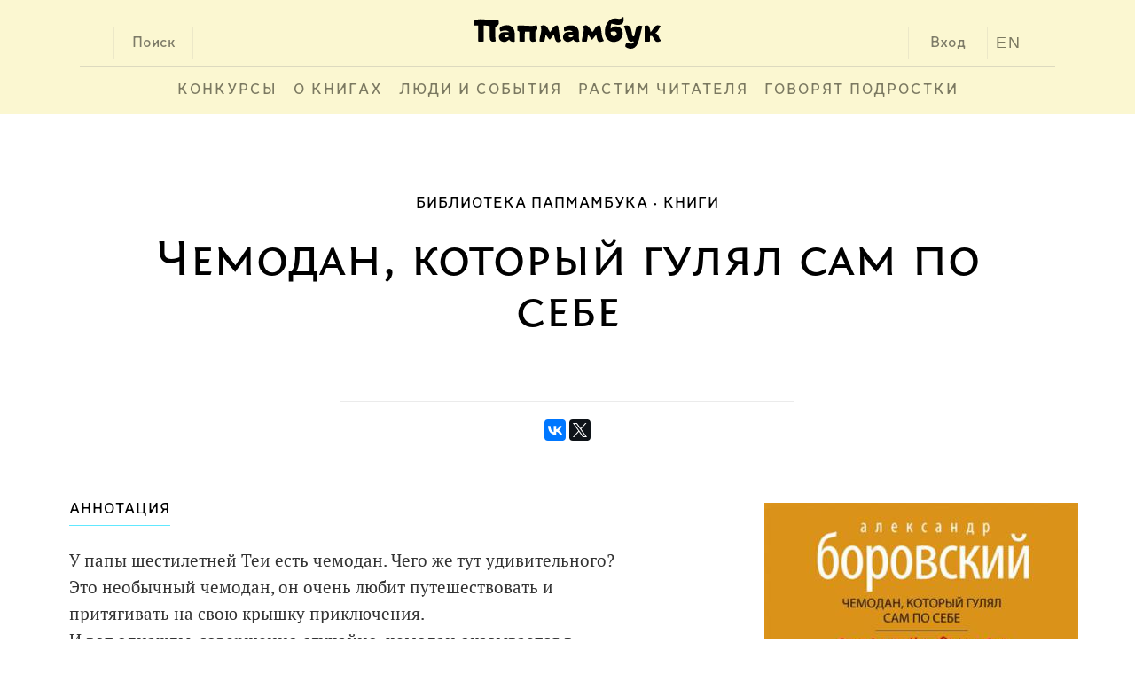

--- FILE ---
content_type: text/html; charset=UTF-8
request_url: https://www.papmambook.ru/catalog/goods/934/
body_size: 7384
content:
<!DOCTYPE html>
<html lang="ru" xmlns:og="http://ogp.me/ns#">
<head>
    <meta charset="UTF-8">
    <meta name="viewport" content="width=device-width, initial-scale=1">
    <meta http-equiv="X-UA-Compatible" content="IE=edge,chrome=1"/>
    <meta name="csrf-param" content="_csrf">
    <meta name="csrf-token" content="JLgDedhnMhoXN3HJKldSz7UhxSG2YqI7kdEEtWGh0-xd1AYOk50F_4f1BvS8iZKft5gnwWh9xaKDhFuf7BLq2Q==">
    <title>Чемодан, который гулял сам по себе | Папмамбук</title>
    <meta property="og:site_name" content="Папмамбук">
<meta property="og:url" content="http://www.papmambook.ru/catalog/goods/934/">
<meta property="og:locale" content="ru">
<meta property="og:title" content="Папмамбук">
<meta property="og:type" content="books.book">
<meta property="og:description" content="У папы шестилетней Теи есть чемодан. Чего же тут удивительного? Это необычный чемодан, он очень любит путешествовать и притягивать на свою крышку приключения. И вот однажды, совершенно случайно, чемодан оказывается в латиноамериканской стране, где его похищает воришка… Cерия &quot;Сказки на вырост&quot; - это цикл сказочных повестей Александра Боровского, известного искусствоведа Санкт-Петербурга. Для среднего школьного возраста">
<meta property="og:image" content="/images/upl/goods/g1/934/cover_big.jpg">
<link href="/assets/a5e4d27d/css/social.css" rel="stylesheet">
<link href="/assets/4cd372fa/css/voter.css" rel="stylesheet">
<link href="/assets/46b81362/css/pagination.css" rel="stylesheet">
<link href="/css/site.css" rel="stylesheet">
<link href="/css/default.css" rel="stylesheet">
<link href="/css/libs.css" rel="stylesheet">
<!--[if IE]>
<link href="/css/fix-ie.css" rel="stylesheet">
<![endif]-->
<!--[if IE 6]>
<link href="/css/fix-ie6.css" rel="stylesheet">
<![endif]-->
<!--[if IE 7]>
<link href="/css/fix-ie7.css" rel="stylesheet">
<![endif]-->
<!--[if IE 8]>
<link href="/css/fix-ie8.css" rel="stylesheet">
<![endif]-->
<link href="/css/bem/font-smooth-fix.css" rel="stylesheet">
<link href="/css/bem/common.css" rel="stylesheet">
<link href="/css/bem/fonts.css" rel="stylesheet">
<link href="/css/bem/papmambook.css" rel="stylesheet">
<link href="/css/bem/article.css" rel="stylesheet">
<link href="/css/bem/goods.css" rel="stylesheet">
<link href="/css/bem/section.css" rel="stylesheet">
<link href="/css/bem/catalog.css" rel="stylesheet">
<link href="/css/bem/book.css" rel="stylesheet">
<link href="/css/bem/section-content.css" rel="stylesheet">
<link href="/css/bem/tooltip-classic.css" rel="stylesheet">
<link href="/css/bem/tooltip-papmambook.css" rel="stylesheet">
<link href="/css/bem/form-elements.css" rel="stylesheet">
<link href="/css/contests/contest.css" rel="stylesheet">
<link href="/assets/5bddf804/css/menu.css" rel="stylesheet">
<link href="/assets/5bddf804/css/search.css" rel="stylesheet">
<link href="/assets/5bddf804/css/legacy/search.css" rel="stylesheet">
<link href="/assets/47597f1b/css/login_popup.css" rel="stylesheet">
<link href="/assets/4c3a2e18/css/subscribe.css" rel="stylesheet"></head>
<body>

    <div class="b-page-full">
        <div class="b-page-line">
            <div class="b-head">
                <div class="b-head-logo">
                    <div class="b-button b-control b-button__search b-button-m-left">Поиск</div>

                    <a class="en-version en-version-top" href="/sections/papmambook-in-english/">EN</a>

                                            <div class="b-button b-control b-button__login b-button-m-right js-button__login">Вход</div>
                                        <a href="/">
                        <div class="b-head-logo__img"></div>
                    </a>
                </div>
                <div class="b-head__underscore"></div>
                <div class="b-menu">
                    <ul class="b-menu-entry-list" id="js-menu-entry-list">
                        <li class="b-menu__entry__icon">
                            <a class="b-control b-menu__entry__icon__link" href="javascript:void(0);"
                               onclick="menuMediator.trigger('eventResponsiveMenuToggle', 400)">МЕНЮ</a>
                        </li>
                                                    <li class="b-control b-menu-entry b-menu-entry-m-uppercase b-menu__entry-m-border js-menu-entry-main">
                                <a class="b-menu-entry__link" href="/contests/">
                                    Конкурсы                                </a>
                            </li>
                                                    <li class="b-control b-menu-entry b-menu-entry-m-uppercase b-menu__entry-m-border js-menu-entry-main">
                                <a class="b-menu-entry__link" href="/categories/o_knigah/">
                                    О книгах                                </a>
                            </li>
                                                    <li class="b-control b-menu-entry b-menu-entry-m-uppercase b-menu__entry-m-border js-menu-entry-main">
                                <a class="b-menu-entry__link" href="/categories/lyudi-i-sobytiya/">
                                    Люди и события                                </a>
                            </li>
                                                    <li class="b-control b-menu-entry b-menu-entry-m-uppercase b-menu__entry-m-border js-menu-entry-main">
                                <a class="b-menu-entry__link" href="/categories/rastim-chitatelya/">
                                    Растим читателя                                </a>
                            </li>
                                                    <li class="b-control b-menu-entry b-menu-entry-m-uppercase b-menu__entry-m-border js-menu-entry-main">
                                <a class="b-menu-entry__link" href="/sections/govoryat_podrostki/">
                                    Говорят подростки                                </a>
                            </li>
                                                <li class="b-control b-menu-entry b-menu-entry-m-non-responsive b-menu-entry__link-m-dropdown-menu-toggle js-dropdown-menu-toggle">
                            <a class="b-menu-entry__link" href="#">&#8226;&#8226;&#8226;</a>
                            <div class="b-dropdown-menu-entry b-dropdown-menu-entry-m-profile-menu">
                                <div class="b-menu-triangle b-menu-triangle-m-right"></div>
                                <ul id="js-additional-menu-entry-list" class="b-menu-entry-list">
                                                                            <li class="b-dropdown-menu-entry-item js-menu-entry-additional">
                                            <a class="b-dropdown-menu-entry__link" href="/contests/">
                                                Конкурсы                                            </a>
                                        </li>
                                                                            <li class="b-dropdown-menu-entry-item js-menu-entry-additional">
                                            <a class="b-dropdown-menu-entry__link" href="/categories/o_knigah/">
                                                О книгах                                            </a>
                                        </li>
                                                                            <li class="b-dropdown-menu-entry-item js-menu-entry-additional">
                                            <a class="b-dropdown-menu-entry__link" href="/categories/lyudi-i-sobytiya/">
                                                Люди и события                                            </a>
                                        </li>
                                                                            <li class="b-dropdown-menu-entry-item js-menu-entry-additional">
                                            <a class="b-dropdown-menu-entry__link" href="/categories/rastim-chitatelya/">
                                                Растим читателя                                            </a>
                                        </li>
                                                                            <li class="b-dropdown-menu-entry-item js-menu-entry-additional">
                                            <a class="b-dropdown-menu-entry__link" href="/sections/govoryat_podrostki/">
                                                Говорят подростки                                            </a>
                                        </li>
                                                                    </ul>
                            </div>
                        </li>
                    </ul>

                                            <div class="b-button b-control b-user-info-panel-m-responsive js-button__login">Вход</div>
                    
                    <a class="b-user-info-panel-m-responsive b-menu-entry en-version" href="/sections/papmambook-in-english/">EN</a>

                    <div class="b-control b-menu-entry b-menu-entry-m-responsive">
                        <a class="b-menu-entry__link" href="javascript:void(0);"
                           onclick="menuMediator.trigger('eventResponsiveMenuToggle', 400)">
                            &#8593;</a>
                    </div>
                </div>
                <div class="b-head-m-red b-head-m-absolute">
                    <div class="b-head__search">
                        <div class="b-search-input">
                            <input type="text"
                                   class="b-search-input__text"
                                   placeholder="Поиск"
                                   onclick="autohelp_change(1, true)"
                                   onkeyup="if(event.keyCode == 38 || event.keyCode==40) autohelp_timeout(event.keyCode, 1); else execTimeout(autohelp_timeout, event.keyCode, 1);"
                                   id="search-top-big"
                                   maxlength="100"
                                   autocomplete="off">
                        </div>
                        <div class="b-search__buttons">
                            <div class="b-control b-button b-button-close b-button-m-search-text">
                                &#10006;&nbsp;ЗАКРЫТЬ
                            </div>
                            <div class="b-control b-button b-button-clear b-button-m-search-text">
                                ОЧИСТИТЬ ПОИСК
                            </div>
                        </div>
                    </div>
                </div>
                <div class="b-search-result" id="autohelp_rows">
                    <div class="search-top-big-close"></div>
                </div>
            </div>
            <div class="js-overlay"></div>
            <div id="autohelp_rows"></div>
        </div>
    </div>

<div class="md-overlay"></div>
<div id="js-login-popup" class="modal">
    <div class="modal-content">

        <div class="b-login-popup">
            <div class="x-icon x-icon-m-position b-control js-login-close"></div>

            <div class="b-action-panel b-action-panel-m-position">
                <div class="b-action-panel-e-action b-action-panel-e-action-m-position b-control js-login"
                     data-id="js-login-via-password-content">
                    вход в <br>папмамбук
                </div>
                <div class="b-action-panel-e-action b-action-panel-e-action-m-position b-control js-login"
                     data-id="js-regiser-via-email-content">
                    новый <br>аккаунт
                </div>
                <div class="b-action-panel-e-action b-action-panel-e-action-m-position b-control js-login"
                     data-id="js-login-via-social-content">
                    через <br>соцсети
                </div>
                <div class="b-action-panel-e-action b-action-panel-e-action-m-position b-control js-login"
                     data-id="js-login-via-labirint-content">
                    через <br><span class="b-labirint-logo-small"></span> лабиринт
                </div>
            </div>

            <div class="b-user-input b-user-input-m-position">

                <div id="js-login-via-password-content" class="b-action-panel-content b-login-form">

                    <form id="js-login-via-password-form" class="js-form" action="/registration/login-ajax/" method="post" data-hint="js-login-via-password-hint">
<input type="hidden" name="_csrf" value="JLgDedhnMhoXN3HJKldSz7UhxSG2YqI7kdEEtWGh0-xd1AYOk50F_4f1BvS8iZKft5gnwWh9xaKDhFuf7BLq2Q==">
                    <div class="b-login-form-element b-login-form-element-m-position">
                        <label class="b-login-form-element-m-label" for="js-email">Ваша почта</label>
                        <span class="b-login-form-element-m-input">
                            

<input type="text" id="js-email" class="b-input-element" name="LoginForm[email]" aria-required="true">

<div class="help-block"></div>
                        </span>
                    </div>

                    <div class="b-login-form-element b-login-form-element-m-position">
                        <label class="b-login-form-element-m-label" for="js-password">Пароль</label>
                        <span class="b-login-form-element-m-input">
                            

<input type="password" id="js-password" class="b-input-element" name="LoginForm[password]" aria-required="true">

<div class="help-block"></div>
                        </span>
                    </div>

                    <div class="b-hint b-hint-m-position">
                        <span id="js-login-via-password-hint" class="b-hint-e-text js-hint"></span>
                    </div>

                    <div class="b-login-footer">
                        <div id="js-login-via-password-button"
                             class="js-login-button b-control b-login-button b-login-button-m-position"
                             data-form="js-login-via-password-form"
                        >
                            <span class="b-link-m-no-decoration b-reference-link">
                        <span class="b-login-button-e-text">Войти в Папмамбук</span></span>
                        </div>

                        <span class="b-footer-label b-control b-footer-label-m-position js-password-recovery-button">
                            напомнить пароль
                        </span>
                    </div>

                    </form>
                </div>

                <div id="js-regiser-via-email-content" class="b-action-panel-content b-new-account">

                    <form id="js-register-via-email-form" class="js-form" action="/registration/signup-ajax/" method="post">
<input type="hidden" name="_csrf" value="JLgDedhnMhoXN3HJKldSz7UhxSG2YqI7kdEEtWGh0-xd1AYOk50F_4f1BvS8iZKft5gnwWh9xaKDhFuf7BLq2Q==">
                    <div class="b-login-form-element b-login-form-element-m-position">
                        <label class="b-login-form-element-m-label" for="js-new-email">Ваша почта</label>
                        <span class="b-login-form-element-m-input">
                            

<input type="text" id="js-new-email" class="b-input-element" name="SignupForm[email]" aria-required="true">

<div class="help-block"></div>
                        </span>
                    </div>

                    <div class="b-login-form-element b-login-form-element-m-position">
                        <label class="b-login-form-element-m-label" for="js-username">Ваше имя</label>
                        <span class="b-login-form-element-m-input">
                            

<input type="text" id="js-username" class="b-input-element" name="SignupForm[name]" aria-required="true">

<div class="help-block"></div>
                        </span>
                    </div>

                    <div class="b-hint b-hint-m-position">
                        <span id="js-register-via-email-hint" class="b-hint-e-text js-hint"></span>
                    </div>

                    <div class="b-login-footer">

                        <div id="js-regiser-via-email-button"
                             class="js-login-button b-control b-login-button b-login-button-m-position"
                             data-form="js-register-via-email-form"
                             data-hint="js-register-via-email-hint"
                        >
                        <span class="b-link-m-no-decoration b-reference-link">
                            <span class="b-login-button-e-text">Создать аккаунт</span>
                        </span>
                        </div>
                    </div>

                    </form>
                </div>

                <div id="js-login-via-social-content" class="b-action-panel-content">

                    <div class="b-user-input b-login-social b-login-social-m-position">

                        <a title="Вконтакте"
                           href="/auth/auth/?authclient=vkontakte">
                            <span class="b-social-entry b-social-entry-m-position b-control">
                                <span class="b-social-entry-e-icon b-social-entry-e-icon-m-vk"></span>
                                <span class="b-social-entry-e-text">
                                    <span class="b-social-entry-e-text-m-full">Вконтакте</span>
                                    <span class="b-social-entry-e-text-m-short">Вк</span>
                                </span>
                            </span>
                        </a>

                        <a title="Фейсбук"
                           href="/auth/auth/?authclient=facebook">
                        <span class="b-social-entry b-social-entry-m-position b-control">
                            <span class="b-social-entry-e-icon b-social-entry-e-icon-m-fb"></span>
                            <span class="b-social-entry-e-text">
                                <span class="b-social-entry-e-text-m-full">Фейсбук</span>
                                <span class="b-social-entry-e-text-m-short">Фб</span>
                            </span>
                        </span>
                        </a>

                        <a title="Одноклассники"
                           href="/auth/auth/?authclient=odnoklassniki">
                        <span class="b-social-entry b-social-entry-m-position b-control">
                            <span class="b-social-entry-e-icon b-social-entry-e-icon-m-ok"></span>
                            <span class="b-social-entry-e-text">
                                <span class="b-social-entry-e-text-m-full">Одноклассники</span>
                                <span class="b-social-entry-e-text-m-short">Ок</span>
                            </span>
                        </span>
                        </a>

                        <a title="Мейл.ру"
                           href="/auth/auth/?authclient=mailru">
                        <span class="b-social-entry b-social-entry-m-position b-control">
                            <span class="b-social-entry-e-icon b-social-entry-e-icon-m-mail"></span>
                            <span class="b-social-entry-e-text">
                                <span class="b-social-entry-e-text-m-full">Мейл.ру</span>
                                <span class="b-social-entry-e-text-m-short">Мейл</span>
                            </span>
                        </span>
                        </a>

                        <a title="Гугл Плюс"
                           href="/auth/auth/?authclient=google">
                        <span class="b-social-entry b-social-entry-m-position b-control">
                            <span class="b-social-entry-e-icon b-social-entry-e-icon-m-gplus"></span>
                            <span class="b-social-entry-e-text">
                                <span class="b-social-entry-e-text-m-full">Гугл Плюс</span>
                                <span class="b-social-entry-e-text-m-short">Гугл+</span>
                            </span>
                        </span>
                        </a>

                        <a title="Твиттер"
                           href="/auth/auth/?authclient=twitter">
                        <span class="b-social-entry b-social-entry-m-position b-control">
                            <span class="b-social-entry-e-icon b-social-entry-e-icon-m-twi"></span>
                            <span class="b-social-entry-e-text">
                                <span class="b-social-entry-e-text-m-full">Твиттер</span>
                                <span class="b-social-entry-e-text-m-short">Твиттер</span>
                            </span>
                        </span>
                        </a>

                        <a title="ЖЖ" href="">
                        <span class="b-social-entry b-social-entry-m-position b-control">
                            <span class="b-social-entry-e-icon b-social-entry-e-icon-m-lj"></span>
                            <span class="b-social-entry-e-text">
                                <span class="b-social-entry-e-text-m-full">ЖЖ</span>
                                <span class="b-social-entry-e-text-m-short">ЖЖ</span>
                            </span>
                        </span>
                        </a>

                        <a title="Яндекс"
                           href="/auth/auth/?authclient=yandex">
                        <span class="b-social-entry b-social-entry-m-position b-control">
                            <span class="b-social-entry-e-icon b-social-entry-e-icon-m-ya"></span>
                            <span class="b-social-entry-e-text">
                                <span class="b-social-entry-e-text-m-full">Яндекс.Паспорт</span>
                                <span class="b-social-entry-e-text-m-short">Яндекс</span>
                            </span>
                        </span>
                        </a>

                    </div>

                </div>

                <div id="js-login-via-labirint-content" class="b-action-panel-content b-login-labirint">

                    <form id="js-login-via-labirint-code-form" class="js-form" action="/registration/login-labirint-ajax/" method="post">
<input type="hidden" name="_csrf" value="JLgDedhnMhoXN3HJKldSz7UhxSG2YqI7kdEEtWGh0-xd1AYOk50F_4f1BvS8iZKft5gnwWh9xaKDhFuf7BLq2Q==">
                    <div class="b-login-form-element b-login-form-element-m-position b-login-form-element-m-code">
                        <label class="b-login-form-element-m-label b-login-form-element-m-label-code" for="js-email">Ваш
                            код скидки в Лабиринт.ру</label>
                        <span class="b-login-form-element-m-input">
                            

<input type="text" id="js-code" class="b-input-element" name="LabirintCodeForm[code]" aria-required="true">

<div class="help-block"></div>
                        </span>
                    </div>

                    <!--                    <div class="b-hint b-hint-m-position">
                                            <span class="b-hint-e-text js-hint">
                                                <a href="https://www.labirint.ru/cabinet/">напомнить код</a>
                                            </span>
                                        </div>-->

                    <div id="js-login-via-labirint-code-hint" class="b-hint b-hint-m-position-code">
                        <span class="b-hint-e-text js-hint"></span>
                    </div>

                    <div class="b-login-footer">
                        <div id="js-login-via-password-button"
                             class="js-login-button b-control b-login-button b-login-button-m-position"
                             data-form="js-login-via-labirint-code-form"
                             data-hint="js-login-via-labirint-code-hint"
                        >
                            <span class="b-link-m-no-decoration b-reference-link">
                                <span class="b-login-button-e-text">Войти в Папмамбук</span>
                            </span>
                        </div>
                    </div>

                    </form>
                </div>
            </div>
        </div>
    </div>
</div>

<div class="b-article-layout-content">
    <div class="b-breadcrumbs">
        <ul class="b-breadcrumbs-list"><li class="b-breadcrumbs-e-item b-breadcrumbs-e-item-m-active">Библиотека Папмамбука</li><li class="b-breadcrumbs-e-item"><a href="/catalog/goods/">Книги</a></li></ul>    </div>

    <div class="b-content">
<div class="b-book-container">
    <div class="b-section-announcement">
    <div class="b-section-announcement-e-title b-book-announcement-e-title-m-top">
        Чемодан, который гулял сам по себе    </div>
    <div class="b-book-announcement-e-underscore"></div>
</div>
    <div class="b-book-e-social-buttons">
        <script src="https://yastatic.net/es5-shims/0.0.2/es5-shims.min.js"></script>
<script type="text/javascript" src="//yastatic.net/es5-shims/0.0.2/es5-shims.min.js" charset="utf-8"></script>
<script type="text/javascript" src="//yastatic.net/share2/share.js" charset="utf-8"></script>
<div class="ya-share2" data-services="vkontakte,facebook,twitter" data-counter=""></div>
    </div>

    <div class="b-book">
        <div class="b-book-cover b-book-cover-m-position">
            <img class="b-book-cover-e-image"
                 src="/images/design/emptycover_big.jpg"
                 data-src="/images/upl/goods/g1/934/cover_big.jpg" alt="">
        </div>
        <div class="b-book-data">
            <div class="b-caption b-book-m-padding">
                <div class="b-caption-e-content b-book-data-header-m-position">
                    АННОТАЦИЯ
                </div>
            </div>
            <div class="b-book-data-body b-book-m-padding">
                <div class="b-book-annotation">
                    <div id="js-book-annotation-text">
                                                    <p>У папы шестилетней Теи есть чемодан. Чего же тут удивительного? Это необычный чемодан, он очень любит путешествовать и притягивать на свою крышку приключения.<br /> И вот однажды, совершенно случайно, чемодан оказывается в латиноамериканской стране, где его похищает воришка&hellip;<br /> Cерия "Сказки на вырост" - это цикл сказочных повестей Александра Боровского, известного искусствоведа Санкт-Петербурга.<br /> Для среднего школьного возраста</p>                                            </div>
                </div>
                <div id="js-book-annotation-expand-button" class="b-control b-book-annotation-expand-button">
                    ВСЯ АННОТАЦИЯ
                </div>
            </div>
            <div class="b-book-data-footer b-book-m-padding">
                <div class="b-control b-book-like-button b-like-m-right-position"
    >
    <span class="b-book-like-button-e-text">Хорошая книга!</span>
    <span id="like-count-934-4" class="b-book-like-button-e-count js-like-count">7</span>
</div>

                                    <div class="b-control b-book-labirint-button">
                        <a class="b-link-m-no-decoration b-reference-link" href="https://www.labirint.ru/books/430011">
                            <span class="b-book-labirint-button-e-text">Эта книга в Лабиринте</span>
                            <span class="b-book-labirint-button-e-count">
                                <span class="b-labirint-logo-small"></span>
                            </span>
                        </a>
                    </div>
                            </div>
        </div>
    </div>

            <div class="b-caption-row">
            <div class="b-caption">
                <div class="b-caption-e-content">
                    УПОМИНАНИЯ
                </div>
            </div>
        </div>

        <div class="b-reference">
                                            <div class="b-reference-pagination-item">
                    <div class="b-reference-item b-reference-item-m-position">
                        <div class="b-reference-item-title b-link-m-red">
                            <a class="b-reference-link" href="/articles/1237/">
                                Чемоданная сказка                            </a>
                        </div>
                        <div class="b-reference-item-info">
                            <span class="b-article-author ">
            <a class="b-article-card-e-title-link " href="/catalog/persons/82/">
    <span class="b-article-author-e-firstname">Анна</span>
    <span class="b-article-author-e-lastname">Рапопорт</span>
</a>
    </span>
<span class="b-article-card-info-m-dot b-reference-item-e-date">
    14 октября 2014</span>
<span class="">
    6135    <span class="b-views-icon"></span>
</span>
                        </div>
                        <div class="b-underscore-m-big-gray"></div>
                    </div>
                </div>
                    </div>
        <div class="b-ajax-pagination"></div>    
        


            <div class="b-caption-row">
            <div class="b-caption">
                <div class="b-caption-e-content">
                    ВЫХОДНЫЕ ДАННЫЕ
                </div>
            </div>
        </div>
        <div class="b-summary">
                                            <div class="b-summary-item b-summary-item-m-vertical-ident">
                    <a class="b-reference-link" href="/catalog/persons/1147/">
                        <div class="b-summary-head">
                                                            Автор
                                                    </div>
                        <div class="b-summary-content">
                            <div>Александр</div>
                            <div class="b-author-second-name">Боровский</div>
                        </div>
                    </a>
                </div>
                                                            <div class="b-summary-item b-summary-item-m-vertical-ident">
                    <a class="b-reference-link" href="/catalog/persons/1149/">
                        <div class="b-summary-head">
                                                            художник                                                    </div>
                        <div class="b-summary-content">
                            <div>Марина</div>
                            <div class="b-author-second-name">Федорова</div>
                        </div>
                    </a>
                </div>
                                                            <div class="b-summary-item b-summary-item-m-vertical-ident">
                    <a class="b-reference-link" href="/catalog/persons/1148/">
                        <div class="b-summary-head">
                                                            редактор                                                    </div>
                        <div class="b-summary-content">
                            <div>Анастасия</div>
                            <div class="b-author-second-name">Козакевич</div>
                        </div>
                    </a>
                </div>
                                                        <div class="b-summary-item b-summary-item-m-vertical-ident">
                    <a class="b-reference-link" href="/catalog/pubhouses/3/">
                        <div class="b-summary-head">
                            Издательство
                        </div>
                        <div class="b-summary-content">
                            &laquo;Амфора&raquo;, 2014                        </div>
                    </a>
                </div>
                    </div>
    
            <div class="b-caption-row">
            <div class="b-caption">
                <div class="b-caption-e-content">
                    ТЕГИ
                </div>
            </div>
        </div>

        <div class="b-book-tags">
                            <div class="b-control b-book-tag-button b-book-tag-button-m-position">
                    <a class="b-reference-link" href="/sections/6-7-let/">
                        6-7 лет                    </a>
                </div>
                    </div>
    
    </div>
</div>
    <div class="subscribe_block on_fullscreen">
    <div class="subscribe_text">
        <div class="main_text">Все главное на Папмамбуке</div>
        <div class="desc_text">Подпишитесь на материалы «Папмамбука» – и каждую неделю вы будете узнавать интересное
            о книгах, их создателях и читающих детях.
        </div>
    </div>
    <div class="subscribe_form">
        <form id="js-subscribe-via-email-form" class="js-form-subscribe" action="/subscribe/subscribe-ajax/" method="post" data-hint="js-subscribe-via-email-hint">
<input type="hidden" name="_csrf" value="JLgDedhnMhoXN3HJKldSz7UhxSG2YqI7kdEEtWGh0-xd1AYOk50F_4f1BvS8iZKft5gnwWh9xaKDhFuf7BLq2Q==">
        <span class="b-login-form-element-m-input">
            <div class="form-group field-js-subscribe-email required">
<input type="text" id="js-subscribe-email" class="b-input-element" name="SubscribeForm[email]" placeholder="Ваша почта" aria-required="true">
</div>        </span>

        <div class="b-hint">
            <span id="js-subscribe-via-email-hint" class="b-hint-e-text js-hint js-hint-subscribe"></span>
        </div>

        <div id="js-subscribe-via-email-button"
             class="js-login-button b-control b-login-button"
             data-form="js-subscribe-via-email-form"
        >
                            <span class="b-link-m-no-decoration b-reference-link">
                        <span class="b-login-button-e-text">Подписаться</span></span>
        </div>
        </form>    </div>
</div>
    <div class="b-footer">
        <div id="bottom" style="clear: both">
    <div id="bottom-logo">
        <img src="/images/design/logo-bottom.png" alt="Папмамбук"/>
    </div>
    <div class="bottom-copyright">
        &copy; 2026 «Папмамбук» - Интернет-журнал<br/>
        для тех, кто читает детям..
    </div>
    <div class="bottom-copyright">
        Все права защищены.<br/>
        Перепечатка материалов разрешается<br/>
        только с ссылкой на сайт «Папмамбук».
    </div>
</div>    </div>
</div>
<div class="cleaner"></div>
<script src="/js/metrics/metrics.js"></script>
<script src="/assets/c898639b/jquery.js"></script>
<script src="/assets/4cd372fa/js/voter.js"></script>
<script src="/assets/3ecad390/callbacks.js"></script>
<script src="/assets/3ecad390/jquery-ias.js"></script>
<script src="/assets/3ecad390/extension/history.js"></script>
<script src="/assets/3ecad390/extension/noneleft.js"></script>
<script src="/assets/3ecad390/extension/paging.js"></script>
<script src="/assets/3ecad390/extension/spinner.js"></script>
<script src="/assets/3ecad390/extension/trigger.js"></script>
<script src="/assets/1e5e93ae/yii.js"></script>
<script src="/js/new_js.js"></script>
<script src="/js/bem/common.js"></script>
<script src="/js/bem/book.js"></script>
<script src="/js/bem/tooltip.js"></script>
<script src="/assets/5bddf804/js/menu.js"></script>
<script src="/assets/5bddf804/js/legacy/search.js"></script>
<script src="/assets/47597f1b/js/login_popup.js"></script>
<script src="/assets/1e5e93ae/yii.validation.js"></script>
<script src="/assets/1e5e93ae/yii.activeForm.js"></script>
<script src="/assets/4c3a2e18/js/subscribe.js"></script>
<script type="text/javascript">jQuery(document).ready(function () {

if($("#js-book-annotation-text").height() < $(".b-book-annotation").height()) {
    $("#js-book-annotation-expand-button").hide();
}
var w0_ias = jQuery.ias({"container":".b-reference","item":".b-reference-pagination-item","pagination":".list-view .pagination","next":".next a","delay":300,"negativeMargin":10});
w0_ias.extension(new IASPagingExtension(""));
w0_ias.extension(new IASSpinnerExtension({"html":"<div class=\"b-pagination-ajax ias-spinner\" style=\"text-align: center;\"><img src=\"{src}\"/></div>"}));
w0_ias.extension(new IASTriggerExtension({"text":"Загрузить ещё","html":"<div class=\"b-pagination-ajax\"><div id=\"b-pagination-book-reference-ajax-button\" class=\"b-pagination-ajax-button\"><a id=\"b-pagination__reference-link\" class=\"b-pagination__link\">Еще</a></div></div>","offset":0}));
w0_ias.extension(new IASNoneLeftExtension({"text":"","html":"<div class=\"ias-noneleft\" style=\"text-align: center;\">{text}</div>"}));
jQuery('#js-login-via-password-form').yiiActiveForm([{"id":"loginform-email","name":"email","container":".field-js-email","input":"#js-email","enableAjaxValidation":true,"validateOnChange":false,"validate":function (attribute, value, messages, deferred, $form) {yii.validation.required(value, messages, {"message":"Необходимо заполнить «Ваша почта»."});yii.validation.email(value, messages, {"pattern":/^[a-zA-Z0-9!#$%&'*+\/=?^_`{|}~-]+(?:\.[a-zA-Z0-9!#$%&'*+\/=?^_`{|}~-]+)*@(?:[a-zA-Z0-9](?:[a-zA-Z0-9-]*[a-zA-Z0-9])?\.)+[a-zA-Z0-9](?:[a-zA-Z0-9-]*[a-zA-Z0-9])?$/,"fullPattern":/^[^@]*<[a-zA-Z0-9!#$%&'*+\/=?^_`{|}~-]+(?:\.[a-zA-Z0-9!#$%&'*+\/=?^_`{|}~-]+)*@(?:[a-zA-Z0-9](?:[a-zA-Z0-9-]*[a-zA-Z0-9])?\.)+[a-zA-Z0-9](?:[a-zA-Z0-9-]*[a-zA-Z0-9])?>$/,"allowName":false,"message":"Значение «Ваша почта» не является правильным email адресом.","enableIDN":false,"skipOnEmpty":1});}},{"id":"loginform-password","name":"password","container":".field-js-password","input":"#js-password","enableAjaxValidation":true,"validateOnChange":false,"validate":function (attribute, value, messages, deferred, $form) {yii.validation.required(value, messages, {"message":"Необходимо заполнить «Пароль»."});}}], {"validationUrl":"\/auth\/validate-login-ajax\/"});
jQuery('#js-register-via-email-form').yiiActiveForm([{"id":"signupform-email","name":"email","container":".field-js-new-email","input":"#js-new-email","enableAjaxValidation":true,"validate":function (attribute, value, messages, deferred, $form) {value = yii.validation.trim($form, attribute, []);yii.validation.required(value, messages, {"message":"Необходимо заполнить «Ваша почта»."});yii.validation.email(value, messages, {"pattern":/^[a-zA-Z0-9!#$%&'*+\/=?^_`{|}~-]+(?:\.[a-zA-Z0-9!#$%&'*+\/=?^_`{|}~-]+)*@(?:[a-zA-Z0-9](?:[a-zA-Z0-9-]*[a-zA-Z0-9])?\.)+[a-zA-Z0-9](?:[a-zA-Z0-9-]*[a-zA-Z0-9])?$/,"fullPattern":/^[^@]*<[a-zA-Z0-9!#$%&'*+\/=?^_`{|}~-]+(?:\.[a-zA-Z0-9!#$%&'*+\/=?^_`{|}~-]+)*@(?:[a-zA-Z0-9](?:[a-zA-Z0-9-]*[a-zA-Z0-9])?\.)+[a-zA-Z0-9](?:[a-zA-Z0-9-]*[a-zA-Z0-9])?>$/,"allowName":false,"message":"Значение «Ваша почта» не является правильным email адресом.","enableIDN":false,"skipOnEmpty":1});yii.validation.string(value, messages, {"message":"Значение «Ваша почта» должно быть строкой.","max":50,"tooLong":"Значение «Ваша почта» должно содержать максимум 50 символов.","skipOnEmpty":1});}},{"id":"signupform-name","name":"name","container":".field-js-username","input":"#js-username","enableAjaxValidation":true,"validate":function (attribute, value, messages, deferred, $form) {value = yii.validation.trim($form, attribute, []);yii.validation.required(value, messages, {"message":"Необходимо заполнить «Имя на сайте»."});yii.validation.string(value, messages, {"message":"Значение «Имя на сайте» должно быть строкой.","min":2,"tooShort":"Значение «Имя на сайте» должно содержать минимум 2 символа.","max":50,"tooLong":"Значение «Имя на сайте» должно содержать максимум 50 символов.","skipOnEmpty":1});yii.validation.regularExpression(value, messages, {"pattern":/^[А-Яа-я][А-Яа-я0-9]/i,"not":false,"message":"Мы хотели бы общаться на русском языке","skipOnEmpty":1});}}], {"validationUrl":"\/auth\/validate-signup-ajax\/"});
jQuery('#js-login-via-labirint-code-form').yiiActiveForm([{"id":"labirintcodeform-code","name":"code","container":".field-js-code","input":"#js-code","validateOnChange":false,"validateOnBlur":false,"validate":function (attribute, value, messages, deferred, $form) {yii.validation.required(value, messages, {"message":"Необходимо заполнить «Ваш код скидки»."});}}], []);
jQuery('#js-subscribe-via-email-form').yiiActiveForm([{"id":"subscribeform-email","name":"email","container":".field-js-subscribe-email","input":"#js-subscribe-email","enableAjaxValidation":true,"validateOnChange":false,"validate":function (attribute, value, messages, deferred, $form) {value = yii.validation.trim($form, attribute, []);yii.validation.required(value, messages, {"message":"Необходимо заполнить «Ваша почта»."});yii.validation.email(value, messages, {"pattern":/^[a-zA-Z0-9!#$%&'*+\/=?^_`{|}~-]+(?:\.[a-zA-Z0-9!#$%&'*+\/=?^_`{|}~-]+)*@(?:[a-zA-Z0-9](?:[a-zA-Z0-9-]*[a-zA-Z0-9])?\.)+[a-zA-Z0-9](?:[a-zA-Z0-9-]*[a-zA-Z0-9])?$/,"fullPattern":/^[^@]*<[a-zA-Z0-9!#$%&'*+\/=?^_`{|}~-]+(?:\.[a-zA-Z0-9!#$%&'*+\/=?^_`{|}~-]+)*@(?:[a-zA-Z0-9](?:[a-zA-Z0-9-]*[a-zA-Z0-9])?\.)+[a-zA-Z0-9](?:[a-zA-Z0-9-]*[a-zA-Z0-9])?>$/,"allowName":false,"message":"Кажется, это не почта","enableIDN":false,"skipOnEmpty":1});yii.validation.string(value, messages, {"message":"Значение «Ваша почта» должно быть строкой.","max":100,"tooLong":"Значение «Ваша почта» должно содержать максимум 100 символов.","skipOnEmpty":1});}}], {"validationUrl":"\/subscribe\/validate-email-ajax\/"});
});</script><noscript>
    <div><img src="https://mc.yandex.ru/watch/38930265" style="position:absolute; left:-9999px;" alt=""/></div>
</noscript>
</body>
</html>


--- FILE ---
content_type: text/css
request_url: https://www.papmambook.ru/assets/a5e4d27d/css/social.css
body_size: 2
content:
.social-share-buttons {
    /*width: 50%;*/
    padding: 20px;
    margin: 20px;
    position: relative;
}


--- FILE ---
content_type: text/css
request_url: https://www.papmambook.ru/assets/46b81362/css/pagination.css
body_size: 690
content:
.b-pagination-container {
    width: 100%;
    text-align: center;
    display: block;
}

.b-pagination-container-m-margin {
    margin-top: 50px;
    margin-bottom: 20px;
}

.b-pagination {
    height: 6vw;
    font-family: Fontin-SC;
    font-size: 1.8vw;
    line-height: 58px;
    text-align: center;
    padding: 0;
    display: table;
    margin: 0 auto;
}

.b-pagination-item {
    width: 6vw;
    height: 6vw;
    overflow: hidden;
    text-align: center;
    cursor: pointer;
    line-height: 23px;
    color: #000;
    display: block;
    float: left;
    border-top: 1px solid rgba(0, 0, 0, .2);
    border-bottom: 1px solid rgba(0, 0, 0, .2);
}

.b-pagination-item span {
    height: 6vw;
    display: inline;
    color: #000;
    opacity: .5;
    text-decoration: none;
    line-height: 6vw;
}

.b-pagination-item-m-padding-right {
    padding-right: 5px;
}

.b-pagination-item-m-padding-left {
    padding-left: 5px;
}

.b-pagination-item:not(:first-child) {
    border-left: 1px solid rgba(0, 0, 0, .2);
}

.b-pagination__link {
    display: block;
    color: #000;
    opacity: .5;
    text-decoration: none;
    line-height: 6vw;
}
    .b-pagination__link-m-small {
        line-height: 30px;
        font-size: 18px;
    }
.b-pagination__link:hover {
    color: #ff3000;
    opacity: 1;
    text-decoration: none;
}

.b-pagination__link-m-active {
    opacity: .2;
    cursor: default;
    pointer-events: none;
}

.b-pagination__link-m-prev {

}

.b-pagination__link-m-next {

}

.b-pagination__link-m-prev,
.b-pagination__link-m-next {
    overflow: hidden;
    /*text-indent: -9999px;*/
}

.b-pagination-ajax {
    width: 290px;
    margin: auto;
}
    .b-pagination-ajax-m-position-small {
        margin-top: 20px;
    }

.b-pagination-ajax-button {
    font-family: Fontin-SC;
    font-size: 36px;
    line-height: 58px;
    cursor: pointer;

    display: inline-block;
    vertical-align: middle;
    box-sizing: border-box;
    outline: 0;
    text-align: center;
    text-decoration: inherit;
    -moz-border-radius: 3px;
    -webkit-border-radius: 3px;
    -o-border-radius: 3px;
    border-radius: 3px;
    -moz-user-select: none;

    width: 290px;
    margin: auto;
    padding: 17px 45px;
    color: #595959;
    background: transparent;
    border: 1px solid #a9a9a9;
}
    .b-pagination-ajax-button-m-small {
        width: 200px;
        height: 30px;
        margin: 0 auto;
        padding: 0;
    }

.b-pagination-ajax-button {
    display: none;
}

@media screen and (max-width: 1000px) {
    .b-pagination-container {
        display: none;
    }

    .b-pagination-ajax-button {
        display: block;
        font-size: 28px;
    }
}


--- FILE ---
content_type: text/css
request_url: https://www.papmambook.ru/css/bem/tooltip-papmambook.css
body_size: 331
content:
.b-tooltip {
    margin: 10px 0;
    font-family: PTSerif-Regular;
    text-align: left;
    font-size: 19px;
    color: #323232;
    letter-spacing: 0;
    line-height: 30px;
}

@media screen and (max-width: 640px) {
    .b-tooltip {
        font-size: 17px;
    }

    .tooltip-text {
        font-size: 17px;
        line-height: 1.35;
        display: block;
        padding: 1.31em 1.21em 1.21em 0;
        color: #323232;
    }
}


--- FILE ---
content_type: text/css
request_url: https://www.papmambook.ru/assets/5bddf804/css/menu.css
body_size: 2281
content:
@font-face {
    font-family: "LetoTextSansDefect";
    src: url(/css/fonts/LetoTextSansDefect.otf) format('truetype');
}

.b-page-full {
    width: 100%;
}

    .b-page-line {
        margin: 0 auto;
    }

.b-link {
    color: #525252;
    font-size: 12px;
}

.b-head {
    margin: 0;
    padding: 0;
    list-style: none;
    width: 100%;
    height: 73px;
    display: table;
    table-layout: fixed;
    background-color: #fbf7d1;
}

    .b-head-logo {
        margin-left: auto;
        margin-right: auto;
        margin-top: 19px;
        margin-bottom: 17px;
        text-align: center;
    }

        .b-head-logo__img {
            display: inline-block;
            text-align: center;
            width: 211px;
            height: 36px;
            background: center no-repeat;
            background-size: cover;
        }

.b-head__search {
        width: 100%;
        display: none;
        height: 89px;
        background-color: #ff3000;
        overflow: hidden;
    }

    .b-head__underscore {
        margin-left: 7%;
        margin-right: 7%;
        border-bottom: 1px solid #dddabf;
    }

.b-head-m-red {
    width: 100%;
    background-color: #ff3000;
}

.b-head-m-absolute {
    position: absolute;
    z-index: 501;
}

.b-button {
    font-family: LetoTextSansDefect;
    height: 35px;
    width: 88px;
    border: 1px solid #dddabf;
    opacity: 0.5;
    font-size: 18px;
    color: #000000;
    line-height: 35px;
    transition: opacity 0.3s ease-in-out;
    text-align: center;
}

.b-button:hover {
    opacity: 1;
    background-color: #ff3000;
    color: #fff;
    cursor: pointer;
}

    .b-button-m-right {
        top: 30px;
        right: 13%;
        position: absolute;
        overflow: hidden;
    }

.en-version-top {
    top: 30px;
    right: 10%;
    position: absolute;
}
.en-version {
    color: #7B7961;
    text-decoration: none;
    transition: 0.3s;
    text-transform: uppercase;
    font-size: 18px;
    letter-spacing: 2px;
    line-height: 37px;
    white-space: nowrap;
}

.en-version:hover {
    color: #FF3000;
    text-decoration: none;
}

    .b-button-m-left {
        top: 30px;
        left: 10%;
        position: absolute;
    }

    .b-button-m-center {
        float: none;
        margin: auto;
    }

    .b-button-m-search-text {
        font-family: LetoTextSansDefect;
        font-weight: lighter;
        text-align: right;
        opacity: 1;
        border: none;
        color: #fff;
        font-size: 18px;
        letter-spacing: 2px;
        line-height: 53px;
        display: inline;
        padding-right: 50px;
    }

.b-search {
}

    .b-search-input {
        font-family: LetoTextSansDefect;
        font-size: 18px;
        color: #000000;
        line-height: 53px;
        float: left;
    }

        .b-search-input__text {
            font-family: LetoTextSansDefect;
            border: none;
            outline: none;
            margin-top: 10px;
            margin-left: 10%;
            font-size: 45px;
            color: #FFFFFF;
            background-color: #ff3000;
            line-height: 72px;
            display: inline;
        }

    .b-search__buttons {
        float: right;
        display: inline;
        line-height: 72px;
        margin: auto;
        margin-top: 13px;
    }

.b-menu {
    font-family: LetoTextSansDefect;
    background-color: #fbf7d1;
    color: #7B7961;
    list-style-type: none;
    display: block;
    text-align: center;
    padding: 0;
    margin: auto;
    white-space: nowrap;
    z-index: 503;
}

    .b-menu-entry {
        display: none;
        padding-left: 7px;
        padding-right: 7px;
        font-size: 18px;
        letter-spacing: 2px;
        line-height: 53px;
        position: relative;
        white-space: nowrap;
    }
    .b-menu-entry:first-child {
        padding-left: 0px;
    }
    .b-menu-entry:last-child {
        padding-right: 0px;
    }

        .b-menu-entry-m-uppercase {
            text-transform: uppercase;
        }

        .b-menu-entry__link {
            color: #7B7961;
            text-align: center;
            text-decoration: none;
            transition: 0.3s;
            display: block;
        }

        .b-menu-entry-m-non-responsive {
            display: inline-block;
        }

        .b-menu-entry-m-responsive {
            display: none;
        }

    .b-menu-button {
        display: none;
    }
        .b-menu-button-m-margin {
            margin-top: 32px;
        }

.b-menu__entry__link-m-dropdown-menu-toggle {
}

.b-menu__entry__link-m-active {
    color: #FF3000;
}

.b-menu-entry__link:hover {
    color: #FF3000;
    text-decoration: none;
}

.b-menu__entry-m-border {
    border: none;
}

.b-menu__entry__icon {
    display: none;
}

.b-menu__entry__icon__link {
    text-decoration: none;
    color: #7B7961;
    font-size: 18px;
    letter-spacing: 2px;
    line-height: 53px;
    display: block;
}

.b-menu__entry__icon__link:hover {
    text-decoration: none;
}

.b-menu__entry__icon__link:after {
    content: "\2193";
}

.b-dropdown-menu {
    font-family: LetoTextSansDefect;
    font-size: 20px;
}

    .b-dropdown-menu-entry {
        background: #73D5DA;
        text-align: left;
        letter-spacing: 1px;
        line-height: 24px;
        white-space: nowrap;
        position: absolute;
        opacity: 1;
        display: none;
        z-index: 503;
    }

        .b-dropdown-menu-entry__link {
            display: block;
            color: #FFFFFF;
            text-decoration: none;
            padding: 14px;
        }

        .b-dropdown-menu-entry-item:not(:first-child) {
            border-top: 1px solid #9de1e5;
        }

        .b-dropdown-menu-entry__link:hover {
            text-decoration: none;
            color: #fff;
            background-color: #FF3000;
        }

        .b-dropdown-menu-entry-m-profile-menu {
            top: 42px;
            right: 0;
        }

.b-user-info-panel {
    font-family: LetoTextSansDefect;
    height: 44px;
    font-size: 18px;
    color: #000000;
    line-height: 35px;
    transition: opacity 0.3s ease-in-out;
    text-align: center;
    overflow: hidden;
}

    .b-user-info-panel-m-right {
        top: 30px;
        right: 13%;
        position: absolute;
    }
    .b-user-info-panel:hover {
        cursor: pointer;
    }
    .b-user-info-panel--m-link {
        text-decoration: none;
        color: #000000;
    }

    .b-button__logout {
        margin: 20px auto;
    }
    .b-button__logout:hover {
        text-decoration: none;
        background-color: #fbf7d1;
    }
    .b-button__logout a:hover {
        text-decoration: none;
    }

    .b-user-info-panel__login {
        opacity: 0.5;
        display: block;
        width: 135px;
        white-space: nowrap;
        text-align: left;
    }
        .b-user-info-panel__login:after {
            content: "";
            position: absolute;
            right: 0;
            top: 0;
            bottom: 0;
            width: 30px;
            background: -webkit-linear-gradient(left, rgba(251,247,209,0), rgba(251,247,209,1) 80%);
            background: -moz-linear-gradient(left, rgba(251,247,209,0), rgba(251,247,209,1) 80%);
            background: -o-linear-gradient(left, rgba(251,247,209,0), rgba(251,247,209,1) 80%);
            background: linear-gradient(to right, rgba(251,247,209,0), rgba(251,247,209,1) 80%)
        }

    .b-user-info-panel__image {
        float: left;
        width: 34px;
        height: 34px;
        margin-right: 8px;
        border-radius: 17px;
        -webkit-border-radius: 17px;
        -moz-border-radius: 17px;
        opacity: 1;
        filter: alpha(opacity=100);
    }

    .b-user-info-panel__image-m-no-photo {
        float: left;
        width: 34px;
        height: 34px;
        margin-right: 8px;
        border-radius: 17px;
        background: center no-repeat;
        background-color: #06b9d7;
    }

    .b-user-info-panel__image-m-no-photo {
        background-image: url(../images/logo/Minilogo.png);
        background-image:
                linear-gradient(transparent, transparent),
                url(../images/logo/Minilogo.svg);
    }

    .b-head-logo__img {
        background-image: url(../images/logo/Logo.png);
        background-image:
                linear-gradient(transparent, transparent),
                url(../images/logo/Logo.svg);
    }

    @media only screen and (-moz-min-device-pixel-ratio: 1.5), only screen
        and (-o-min-device-pixel-ratio: 3 / 2), only screen
        and (-webkit-min-device-pixel-ratio: 1.5), only screen
        and (min-device-pixel-ratio: 1.5) {

        .b-user-info-panel__image-m-no-photo {
            background-image: url(../images/logo/Minilogo@2x.png);
            background-image:
                    linear-gradient(transparent, transparent),
                    url(../images/logo/Minilogo.svg);
            background-size: 17px;
        }

        .b-head-logo__img {
            background-image: url(../images/logo/Logo@2x.png);
            background-image:
                    linear-gradient(transparent, transparent),
                    url(../images/logo/Logo.svg);
        }
    }

.b-user-info-panel-dropdown-menu {
    position: absolute;
    font-family: LetoTextSansDefect;
}

.b-user-info-panel-dropdown-menu-m-top-right {
    top: 66px;
    right: 13%;
    margin-top: 10px;
    margin-right: 50px;
}

.b-user-info-panel-dropdown-menu-m-left {
    margin-left: -70px;
}

.b-user-info-panel-dropdown-menu-m-responsive {
    display: none;
}

.b-custom-color--red {
    color: #FF3000;
}

.b-menu-entry-list {
    padding: 0;
    margin: 0;
    list-style: none;
    font-size: 18px;
}

.b-user-info-panel-m-responsive {
    display: none;
}


.js-menu-entry-main {
    display: none;
}

.js-menu-entry-m-visible {
    display: inline-block;
}

.js-menu-entry-m-disabled {
    display: none;
}


@media screen and (max-width: 1000px) {
    .b-menu-entry {
        display: none;
    }

    .b-user-info-panel {
        display: none;
    }

    .b-menu__entry__icon {
        margin: auto;
        display: block;
        text-align: center;
    }

    .b-button__login {
        display: none;
    }

    .b-button__search {
        display: none;
    }

    .js-dropdown-menu-toggle {
        display: none;
    }

    .js-menu-entry-m-visible {
        display: none;
    }
}

@media screen and (max-width: 1000px) {
    .en-version {
        display: none;
    }
    .b-user-info-panel-m-responsive.responsive {
        display: table;
        margin: 0 auto;
        margin-top: 31px;
    }

    .b-user-info-panel-dropdown-menu-m-responsive.responsive {
        display: none;
        position: absolute;
        left: 40%;
    }

    .b-menu.responsive {
        position: relative;
        margin-bottom: 40px;
    }

    .b-menu-button.responsive {
        display: block;
    }

    .b-menu-entry.responsive {
        float: none;
        display: block;
        width: 100%;
        margin: 0;
        text-align: center;
        padding-left: 0;
        padding-right: 0;
    }

    .b-menu-entry-m-non-responsive.responsive {
        display: none;
    }

    .b-menu-entry-m-responsive.responsive {
        display: inline-block;
    }

    .b-menu__entry-m-border.responsive {
        border-bottom: 1px solid #dddabf;
    }

    .b-menu-entry__link {
        display: block;
        text-align: center;
        overflow: hidden;
        padding-left: 20px;
        padding-right: 20px;
    }

        .b-menu-entry__link:after {
            content: "";
            position: absolute;
            right: 0;
            top: 0;
            bottom: 0;
            width: 70px;
            background: -webkit-linear-gradient(left, rgba(251,247,209,0), rgba(251,247,209,1) 80%);
            background: -moz-linear-gradient(left, rgba(251,247,209,0), rgba(251,247,209,1) 80%);
            background: -o-linear-gradient(left, rgba(251,247,209,0), rgba(251,247,209,1) 80%);
            background: linear-gradient(to right, rgba(251,247,209,0), rgba(251,247,209,1) 80%)
        }

    .b-menu__entry__icon.responsive {

    }

    .b-menu__entry__icon__link.responsive:after {
        content: "\2191";
    }
}

.b-menu-triangle {
    width: 0;
    height: 0;
    border-style: solid;
    border-width: 0 5px 9px 5px;
    border-color: transparent transparent #73d5da transparent;">
}

    .b-menu-triangle-m-right {
        position: absolute;
        top: -9px;
        right: 15px;
    }


--- FILE ---
content_type: text/css
request_url: https://www.papmambook.ru/assets/47597f1b/css/login_popup.css
body_size: 2052
content:
:focus {
    outline: none;
}

::-moz-focus-inner {
    border: 0;
}

.x-icon {
    width: 36px;
    height: 36px;
    background-color: #FF3000;
    border-radius: 36px;
    text-align: center;
}

.b-hint {
    font-family: PTSerif-Regular;
    letter-spacing: 0;
    font-size: 19px;
    height: 62px;
    line-height: 31px;
    color: #666;
    float: left;
    text-align: left;

    display: table;
}

.b-hint-m-position {
    margin-left: 146px;
    margin-top: -10px;
}

.b-hint-m-position-code {
    margin-left: 246px;
    margin-top: -90px;
}

.b-hint-e-text {
    display: table-cell;
    vertical-align: middle;
}

.x-icon:after {
    content: '';
    display: block;
    width: 100%;
    height: 100%;
    background: center no-repeat;
    background-size: 14px;
    background-image: url(/images/design/cross/cross.png);
    background-image: linear-gradient(transparent, transparent),
    url(/images/design/cross/cross.svg);
}

.x-icon-m-position {
    position: absolute;
    top: -18px;
    right: -18px;
}

.js-password-recovery-button {
    display: inline-block;
    opacity: 0.5;
    font-size: 14px;
    color: #000;
    letter-spacing: 2px;
}

.b-login-popup {
    margin: auto;
    width: 800px;
    height: 460px;
    background: #fff;
    border-radius: 4px;

    font: 18px/24px LetoTextSansDefect;
    letter-spacing: 1px;
    position: relative;
    /*overflow: hidden;*/

    clear: both;
    display: inline-block;
}

.b-action-panel {
    text-transform: uppercase;
    overflow: hidden;
}

.b-action-panel-m-position {
    margin: 40px;
}

.b-action-panel-e-action {
    display: block;
    text-align: center;
    width: 160px;
    height: 55px;
    color: #9F9F9F;
    float: left;
    border-bottom: 1px solid #9F9F9F;
    border-color: rgba(159, 159, 159, 0.34);
}

.b-action-panel-e-action-m-active {
    color: #000;
    border-bottom: 1px solid #FF3000;
}

.b-action-panel-e-action-m-position {
    margin-right: 20px;
}

.b-action-panel-e-action:hover {
    color: #000;
    border-bottom: 1px solid #000;
}

.b-action-panel-e-action-m-active:hover {
    color: #000;
    border-bottom: 1px solid #FF3000;
}

.b-user-input {
}

.b-user-input a, .b-user-input a:hover {
    text-decoration: none;
    color: #000;
}

.b-user-input-m-position {
    margin: 40px;
}

.b-login-form {
    overflow: hidden;
    display: none;
}

.b-login-form-element {
    overflow: hidden;
    display: block;
    float: left;
    height: 40px;
}
.b-login-form-element-m-code {
    height: 140px;
}

.b-login-form-element-m-position {
    margin-bottom: 20px;
    margin-top: 20px;
}

.b-login-form-element-m-label {
    font-size: 20px;
    line-height: 26px;
    color: #000;
    white-space: nowrap;
    display: inline-block;
    padding-bottom: 10px;
    width: 140px;
}

.b-login-form-element-m-label-code {
    width: 240px;
    white-space: inherit;
}

.b-login-form-element-m-input {
    width: 360px;
    border-bottom: 1px solid #666;
    display: inline-block;
    position: relative;
}

.b-login-form-element-m-input input {
    font-family: PTSerif-Regular;
    font-size: 19px;
    color: #323232;
    letter-spacing: 0;
    width: 360px;
}

.b-login-form-m-position {

}

.b-input-element {
    border: 0 none;
    padding-bottom: 10px;
}

.b-login-footer {
    position: absolute;
    bottom: 0;
    left: 0;

    width: 100%;
    height: 105px;
    background-color: #fbf7d1;
}

.b-login-button {
    height: 60px;
    border: 1px solid #FF3000;
    overflow: hidden;
    white-space: nowrap;
    text-align: center;
    letter-spacing: 0;
    display: inline-block;
    padding-left: 20px;
    padding-right: 12px;
}

.b-login-button-m-position {
    margin-top: 20px;
    margin-left: 180px;
    float: left;
}

.b-login-button-e-text {
    font-family: LetoTextSansDefect;
    color: #FF3000;
    line-height: 60px;
    font-size: 28px;
    padding: 5px;
}

.b-footer-label {
    font-size: 14px;
    text-transform: uppercase;
    display: inline-block;
    height: 62px;
    line-height: 62px;
    color: #666;
}

.b-footer-label:hover {
    color: #000;
}

.b-footer-label-m-position {
    float: left;
    margin-top: 20px;
    margin-left: 40px;
}

.modal {
    position: fixed;
    top: 50%;
    left: 50%;

    z-index: 2000;
    visibility: hidden;
    -webkit-backface-visibility: hidden;
    -moz-backface-visibility: hidden;
    backface-visibility: hidden;
    -webkit-transform: translateX(-50%) translateY(-50%);
    -moz-transform: translateX(-50%) translateY(-50%);
    -ms-transform: translateX(-50%) translateY(-50%);
    transform: translateX(-50%) translateY(-50%);
}

.modal-content {
    position: relative;
    border-radius: 3px;
    margin: 0 auto;

    -webkit-transform: translateY(20%);
    -moz-transform: translateY(20%);
    -ms-transform: translateY(20%);
    transform: translateY(20%);
    opacity: 0;
    -webkit-transition: all 0.3s;
    -moz-transition: all 0.3s;
    transition: all 0.3s;
}

.md-show .modal-content {
    -webkit-transform: translateY(0);
    -moz-transform: translateY(0);
    -ms-transform: translateY(0);
    transform: translateY(0);
    opacity: 1;
}

.md-overlay {
    position: fixed;
    width: 100%;
    height: 100%;
    visibility: hidden;
    top: 0;
    left: 0;
    z-index: 1000;
    opacity: 0;
    background: rgba(0,0,0,0.35);
    -webkit-transition: all 0.3s;
    -moz-transition: all 0.3s;
    transition: all 0.3s;
}

.md-show {
    opacity: 1;
    visibility: visible;
}

.b-social-entry {
    display: inline-block;
    width: 22%;
    height: 100px;
    text-align: center;
}

.b-social-entry-m-position {
    margin-top: 40px;
    margin-right: 2%;
}

.b-social-entry-e-icon {
    display: inline-block;
    width: 35px;
    height: 35px;
    background: center no-repeat;
    background-size: contain;
    background-color: #fff;

}

.b-social-entry-e-text {
    font-family: PTSerif-Regular;
    font-size: 17px;
    letter-spacing: 0;
    color: #000000;
    line-height: 26px;
}

.b-social-entry-e-text-m-full {
    display: block;
    opacity: 0.5;
}

.b-social-entry-e-text-m-short {
    display: none;
}

.b-social-entry-e-icon-m-vk {
    background-image: url(/images/design/social/vk@2x.png);
    background-image: linear-gradient(transparent, transparent),
    url(/images/design/social/vk.svg);
}

.b-social-entry-e-icon-m-fb {
    background-image: url(/images/design/social/fb@2x.png);
    background-image: linear-gradient(transparent, transparent),
    url(/images/design/social/fb.svg);
}

.b-social-entry-e-icon-m-ok {
    background-image: url(/images/design/social/ok@2x.png);
    background-image: linear-gradient(transparent, transparent),
    url(/images/design/social/ok@3x.png);
}

.b-social-entry-e-icon-m-mail {
    background-image: url(/images/design/social/mail@2x.png);
    background-image: linear-gradient(transparent, transparent),
    url(/images/design/social/mail@3x.png);
}

.b-social-entry-e-icon-m-gplus {
    background-image: url(/images/design/social/gplus@2x.png);
    background-image: linear-gradient(transparent, transparent),
    url(/images/design/social/gplus@3x.png);
}

.b-social-entry-e-icon-m-twi {
    background-image: url(/images/design/social/twi@2x.png);
    background-image: linear-gradient(transparent, transparent),
    url(/images/design/social/twi.svg);
}

.b-social-entry-e-icon-m-lj {
    background-image: url(/images/design/social/lj@2x.png);
    background-image: linear-gradient(transparent, transparent),
    url(/images/design/social/lj.svg);
}

.b-social-entry-e-icon-m-ya {
    background-image: url(/images/design/social/ya@2x.png);
    background-image: linear-gradient(transparent, transparent),
    url(/images/design/social/ya@3x.png);
}

@media only screen and (-moz-min-device-pixel-ratio: 1.5), only screen
and (-o-min-device-pixel-ratio: 3 / 2), only screen
and (-webkit-min-device-pixel-ratio: 1.5), only screen
and (min-device-pixel-ratio: 1.5) {

    .b-social-entry-e-icon-m-vk {
        background-image: url(/images/design/social/vk@3x.png);
        background-image: linear-gradient(transparent, transparent),
        url(/images/design/social/vk.svg);
    }

    .b-social-entry-e-icon-m-fb {
        background-image: url(/images/design/social/fb@3x.png);
        background-image: linear-gradient(transparent, transparent),
        url(/images/design/social/fb.svg);
    }

    .b-social-entry-e-icon-m-ok {
        background-image: url(/images/design/social/ok@3x.png);
        background-image: linear-gradient(transparent, transparent),
        url(/images/design/social/ok@3x.png);
    }

    .b-social-entry-e-icon-m-mail {
        background-image: url(/images/design/social/mail@3x.png);
        background-image: linear-gradient(transparent, transparent),
        url(/images/design/social/mail@3x.png);
    }

    .b-social-entry-e-icon-m-gplus {
        background-image: url(/images/design/social/gplus@3x.png);
        background-image: linear-gradient(transparent, transparent),
        url(/images/design/social/gplus@3x.png);
    }

    .b-social-entry-e-icon-m-twi {
        background-image: url(/images/design/social/twi@3x.png);
        background-image: linear-gradient(transparent, transparent),
        url(/images/design/social/twi.svg);
    }

    .b-social-entry-e-icon-m-lj {
        background-image: url(/images/design/social/lj@3x.png);
        background-image: linear-gradient(transparent, transparent),
        url(/images/design/social/lj.svg);
    }

    .b-social-entry-e-icon-m-ya {
        background-image: url(/images/design/social/ya@3x.png);
        background-image: linear-gradient(transparent, transparent),
        url(/images/design/social/ya@3x.png);
    }

}

.b-login-social-m-position {
    margin-top: 40px;
}

@media screen and (max-width: 1000px) {
    .b-login-form-element-m-label {
        padding-bottom: 0;
    }

    .b-hint-e-text {
        vertical-align: top;
    }

    .b-login-social-m-position {
        margin-top: 30px;
    }

    .b-login-popup {
        width: 280px;
        height: 420px;
    }

    .b-input-element {
        padding-top: 5px;
        padding-bottom: 5px;
    }

    .b-action-panel-m-position {
        margin: 20px;
    }

    .b-login-form-element-m-input {
        width: 240px;
        overflow: hidden;
    }

    .b-action-panel-e-action {
        font-size: 14px;
        width: 100px;
        letter-spacing: 0;
        line-height: 20px;
        height: 45px;
    }

    .b-action-panel-e-action-m-position {
        margin-right: 20px;
        margin-bottom: 10px;
    }

    .b-user-input-m-position {
        margin: 20px;
        margin-top: -20px;
    }

    .b-login-form-element {
        width: 240px;
        height: 60px;
    }
    .b-login-form-element-m-code {
        height: 100px;
    }

    .b-login-form-element-m-position {
        margin-bottom: 0;
    }

    .b-login-button {
        border: none;
        padding: 0;
        margin-left: 20px;
    }

    .b-login-footer {
        height: 65px;
    }

    .b-login-button-m-position {
        margin-top: 0;
    }

    .b-login-button-e-text {
        padding: 0;
        line-height: 65px;
    }

    .js-password-recovery-button {
        display: none;
    }

    .b-login-form-element-m-input input {
        font-family: PTSerif-Regular;
        width: 240px;
        font-size: 16px;
    }

    .b-social-entry-m-position {
        margin-top: 0;
        margin-right: 7%;
    }

    .b-login-social {
        text-align: center;
    }

    .b-social-entry-e-text-m-full {
        display: none;
    }

    .b-social-entry-e-text-m-short {
        display: block;
        opacity: 0.5;
    }

    .b-hint {
        font-size: 16px;
        height: 72px;
        line-height: 20px;
    }

    .b-hint-m-position {
        margin-left: 0;
        margin-top: 0;
    }

    .b-hint-m-position-code {
        margin-left: 0;
        margin-top: 0;
    }

}

.scroll_disabled {
    width: 100%;
    height: 100%;
    position: fixed;
    overflow: hidden;
}


--- FILE ---
content_type: image/svg+xml
request_url: https://www.papmambook.ru/images/design/social/fb.svg
body_size: 938
content:
<?xml version="1.0" encoding="UTF-8" standalone="no"?>
<svg width="19px" height="37px" viewBox="0 0 19 37" version="1.1" xmlns="http://www.w3.org/2000/svg" xmlns:xlink="http://www.w3.org/1999/xlink">
    <!-- Generator: Sketch 39.1 (31720) - http://www.bohemiancoding.com/sketch -->
    <title>fb</title>
    <desc>Created with Sketch.</desc>
    <defs></defs>
    <g id="Page-1" stroke="none" stroke-width="1" fill="none" fill-rule="evenodd">
        <g id="Authorization" transform="translate(-1498.000000, -263.000000)" fill="#FF2F00">
            <path d="M1510.16951,300 L1510.16951,281.497834 L1515.48817,281.497834 L1516.19301,275.121885 L1510.16951,275.121885 L1510.17854,271.930661 C1510.17854,270.267715 1510.34308,269.376671 1512.83034,269.376671 L1516.15536,269.376671 L1516.15536,263 L1510.83594,263 C1504.44646,263 1502.19753,266.093021 1502.19753,271.29451 L1502.19753,275.122607 L1498.21475,275.122607 L1498.21475,281.498556 L1502.19753,281.498556 L1502.19753,300 L1510.16951,300 Z" id="fb"></path>
        </g>
    </g>
</svg>

--- FILE ---
content_type: image/svg+xml
request_url: https://www.papmambook.ru/images/design/views.svg
body_size: 1193
content:
<?xml version="1.0" encoding="UTF-8" standalone="no"?>
<svg width="24px" height="12px" viewBox="0 0 24 12" version="1.1" xmlns="http://www.w3.org/2000/svg" xmlns:xlink="http://www.w3.org/1999/xlink" xmlns:sketch="http://www.bohemiancoding.com/sketch/ns">
    <!-- Generator: Sketch 3.5.1 (25234) - http://www.bohemiancoding.com/sketch -->
    <title>Eye</title>
    <desc>Created with Sketch.</desc>
    <defs></defs>
    <g id="Page-1" stroke="none" stroke-width="1" fill="none" fill-rule="evenodd" sketch:type="MSPage">
        <g id="Стили" sketch:type="MSArtboardGroup" transform="translate(-1202.000000, -517.000000)">
            <g id="28-ноября---•---232--+-Oval-1-+-Rectangle-17-+-Rectangle-25-Copy-14" sketch:type="MSLayerGroup" transform="translate(1048.000000, 512.000000)">
                <g id="Eye" transform="translate(154.000000, 6.000000)" sketch:type="MSShapeGroup">
                    <rect id="Rectangle-17" stroke="#000000" x="8.76190476" y="4.00865801" width="6.71999983" height="6.71999983" rx="8"></rect>
                    <path d="M23.2706611,5.3400176 C20.5999954,2.08018939 16.5429248,0 12,0 C7.44590099,0 3.38004929,2.09043522 0.709657053,5.36409351" id="Path" stroke="#232323"></path>
                </g>
            </g>
        </g>
    </g>
</svg>

--- FILE ---
content_type: application/javascript
request_url: https://www.papmambook.ru/assets/4cd372fa/js/voter.js
body_size: 458
content:
function like(workId, workType) {
    jQuery.ajax({
        url: '/voter/vote/like-ajax/', type: 'post', dataType: 'json', cache: false,
        data: {workId: workId, workType: workType},
        success: function (data) {
            if (typeof(data) !== 'undefined' && data.success === true) {
                var id = workId + '-' + workType;
                var likeCountId = '#like-count-' + id;
                jQuery(likeCountId).text(parseInt(jQuery(likeCountId).text()) + 1);
                $('#like-button-' + id).hide();
            }
        }
    });
}


--- FILE ---
content_type: application/javascript
request_url: https://www.papmambook.ru/js/new_js.js
body_size: 6378
content:
var dhshowautohelp = true, autocache = {}, ahelptmptxt = {}, autohelptimeout = null, autohelpelement = null;

function autohelp_change(dhp, onlyshow) {
    var data = null;
    if (dhshowautohelp) {
        if (dhp == 1) {
            var txt = document.getElementById('search-top-big').value;
            var auhr = 'autohelp_rows';
            var file_name = "/search/advanced/";
            data = {type: 'advanced', txt: txt, dhp: dhp};
        }

        var tlength = $.trim(txt).length;
        // для всех - только > 1, для главной формы - липо пустое, либо больше одного
        if (tlength > 1 || (tlength != 1 && (auhr == 'autohelp_rows' || auhr == 'autohelp_rows_fixed'))) {
            var list = document.getElementById(auhr), $list = $(list), id_inp = $list.data("id"), $inp = $(id_inp), list_width = $list.data("width") || $inp.width(), list_l;

            if ($list.data("full")) {
                var off = $inp.position();
                list_l = off.left;
            }

            if (typeof autocache[auhr] == 'undefined') {
                autocache[auhr] = {};
                autocache[auhr][dhp] = {};
            }

            if (typeof autocache[auhr][dhp] == 'undefined') {
                autocache[auhr][dhp] = {};
            }

            if (!autocache[auhr][dhp][txt]) {
                autohelp_request(file_name, data, txt, dhp, auhr, $list, list_l, list_width);
            } else {
                autohelp_show(autocache[auhr][dhp][txt], txt, dhp, auhr, $list, list_l, list_width);
            }
        }
        else {
            $('#' + auhr).hide();
        }
    }
};

function dhdisplaynone(dhp, timeout, element) {
    if (dhshowautohelp) {
        var auhr = '';
        if (dhp == 1) {
            auhr = 'autohelp_rows';
        }
        if (auhr) {
            timeout = typeof  timeout == "number" ? timeout : 0;

            if (typeof element != 'undefined') {
                autohelpelement = element;
            }

            autohelptimeout = setTimeout(function () {
                document.getElementById(auhr).style.display = 'none';
            }, timeout);

        }

    }
}

function autohelp_timeout(e, dhp) {
    if (dhshowautohelp) {
        var text_k = e;

        if (text_k != 16 && text_k != 17 && text_k != 18 && text_k != 13 && text_k != 20 && text_k != 192 && text_k != 37 && text_k != 38 && text_k != 39 && text_k != 40 && text_k != 116) {
            autohelp_change(dhp);
        }

        if (text_k == 38 || text_k == 40 || text_k == 13) {
            if (dhp == 1) {
                var auhr = 'autohelp_rows';
                var inp = document.getElementById('search-top-big');
            }
            auhr = $('#' + auhr);
            inp = $(inp);
            selclass = "active-li";

            if (text_k == 13) {
                var href = auhr.find("ul.ahelp-ul li.active-li a").attr("href");
                if (typeof href != 'undefined' && (href.substr(1, 5) == "books" || href.substr(1, 7) == "authors" || href.substr(1, 8) == "pubhouse")) {
                    window.location = href;
                }
                return false;
            }

            if (auhr.is(":visible")) {
                var ind = -1;
                var old_ind = false;
                var tmp = auhr.find('ul.ahelp-ul li[class!=ahelp-li-close]');
                tmp.each(function (i) {
                    if ($(this).hasClass(selclass)) {
                        ind = text_k == 40 ? i + 1 : i - 1;
                        old_ind = true;
                        $(this).removeClass(selclass);
                        return false;
                    }
                });

                if (!old_ind) ahelptmptxt[dhp] = inp.val();

                if (ind == -1) {
                    if (text_k == 40) ind = 0;
                    else if (text_k == 38 && old_ind) ind = tmp.length;
                    else if (text_k == 38 && !old_ind) ind = tmp.length - 1;
                }

                if (ind >= 0 && ind < tmp.length) {
                    auhr.find('ul.ahelp-ul li:eq(' + ind + ')').each(function () {
                        $(this).addClass(selclass);
                        inp.val($(this).find('span.ahelp-item').text());
                    });
                }
                else {
                    inp.val(ahelptmptxt[dhp]);
                }
            }
        }
    }
};

function autohelp_request(url, data, txt, dhp, auhr, $list, list_l, list_width) {
    var xhr;

    var search_request = function (url, data) {
        if (xhr) {
            xhr.abort();
        }
        xhr = $.ajax({
            url: url,
            data: data,
            dataType: 'json',
            method: 'POST',
            success: function (result) {
                if (result) {
                    if (!result.err || result.err == 'no') {
                        if (result.html) {
                            $list.html('').append(result.html).fadeTo('fast', 0).show().fadeTo(200, 1);
                            //autocache[auhr][dhp][txt] = result.html;
                            //autohelp_show(autocache[auhr][dhp][txt], txt, dhp, auhr, $list, list_l, list_width);
                        }
                        else {
                            //$list.hide();
                        }
                    }
                    else {
                        //$list.hide();
                    }

                }
            }
        });
    };
    search_request(url, data || {txt: txt, dhp: dhp});
};

var execTimeout = (function () {
    var exec_called = 0;

    function execCaller(f, a, n) {
        if (n == exec_called)
            f.apply(null, a);
    }

    return function (f) {
        var timeout = 250;

        if (typeof f == 'object') {
            if (typeof f.func != 'function')
                return false;

            if (f.timeout != undefined)
                timeout = f.timeout;

            f = f.func;
        }

        if (typeof f == 'function') {
            exec_called++;
            var args = Array.prototype.slice.call(arguments);
            args = args.slice(1);
            var callback = function (f, a, n) {
                return function () {
                    execCaller(f, a, n);
                }
            }(f, args, exec_called);

            setTimeout(callback, timeout);
        }
    }
}());

function autohelp_show(html, txt, dhp, auhr, $list, list_l, list_width) {
    if (html) {
        $list.html(html).show();
        if (list_l) {
            $list.css({left: list_l, right: 0, width: "auto", marginLeft: 0});
        }
        else if (list_width) {
            $list.width(list_width);
        }
        $list.find(".product-placeholder").each(function () {
            var id = $(this).data("id");
            $(this).load("/suggests/getproduct/" + id + "/", function () {
                $(this).removeClass("product-placeholder");
                $list.find(".book-img-cover").lazyload({
                    callback: function () {
                        autocache[auhr][dhp][txt] = $list.html();
                    }
                });
            });
        });
    }
};

$.fn.animateRotate = function (deg, angle, duration, easing, complete) {
    return this.each(function () {
        var $elem = $(this);

        $({deg: deg}).animate({deg: angle}, {
            duration: duration,
            easing: easing,
            step: function (now) {
                $elem.css({
                    transform: 'rotate(' + now + 'deg)'
                });
            },
            complete: complete || $.noop
        });
    });
};

if (typeof $ != 'undefined') {

    /* begin lazyload plugin */

    (function($, w) {

        $.fn.lazyload = function(method) {

            var params = {
                src: "src", // какой дата-атрибут брать для подгружаемой картинки
                auto: true, // грузить сразу
                fadetime: 400, // время fadein
                paddings: {                // отступы, чтобы грузить немного заранее
                    top: 100,
                    right: 100,
                    bottom: 100,
                    left: 100
                },
                area: w, // window, gallery-container etc. - область (div, окно), куда должны попасть картинки
                scroll: true, // false  - children меняет позицию внутри area, а не area прокручивается
                events: {                // события, при которых должны грузиться картинки
                    obj: w, // объект, на котором срабатывают события
                    events: "scroll resize" // события, на которые должно происходить действие
                },
                horizontal: false, // горизонтальный скроллинг, а не вертикальный,
                loader: false,                 // анимация пока грзится
                callback: null, // функция, выполняется по завершении,
                init: null, // функция, выполняется перед началом,
                resetImgSize: false // сбросить размеры по окончании загрузки
            };


            var methods = {
                init: function(options) {

                    var settings = $.extend(true, {}, params, options);

                    var el = this;

                    el.data("lazyloadelement", 1);

                    if(typeof settings.init == 'function') {
                        el.each(function() {
                            settings.init.call(this);
                        });
                    }

                    if (settings.auto) {
                        //console.log('lazyload auto', el, settings);
                        el = methods._refresh.apply(el, [settings]);
                    }

                    if (settings.events) {

                        var obj = [], events = [];

                        if (settings.events instanceof Array) {
                            for (var i in settings.events) {
                                obj.push(settings.events[i].obj);
                                events.push(methods._getEvents(settings.events[i].events));
                            }
                        }
                        else if (typeof settings.events == 'object') {
                            obj.push(settings.events.obj);
                            events.push(methods._getEvents(settings.events.events));
                        }
                        else {
                            obj.push(settings.area);
                            events.push(methods._getEvents(settings.events));
                        }


                        var eventfunc = getLazyFunction(function(ename) {
                            //console.log(this, el.length, ename);
                            el = methods._refresh.apply(el, [settings]);
                            if (!el.length) {
                                //console.log('unbind', this, el.length, ename);
                                $(this).off(ename);
                            }
                        }, 100);

                        for (var i in obj) {
                            var where = obj[i], what = events[i];
                            $(where).on(what, function(e) {
                                eventfunc.apply(this, [e.type + "." + e.handleObj.namespace]);
                            });
                        }

                    }

                },
                _getEvents: function(e) {
                    var idevent = ".lazyload" + Math.random().toString().replace(".", "");
                    return typeof e == 'string' && e ? (e.replace(" ", idevent + " ") + idevent).replace(idevent + idevent, idevent) : null;
                },
                _getValue: function(f) {
                    return typeof f == 'function' ? f.apply() : f;
                },
                _refresh: function(settings) {

                    var a1, a2, offset, obj = $(settings.area);

                    if (!obj.length) {
                        return this.filter(function(i) {
                            return false;
                        });
                    }

                    if (settings.horizontal) {
                        offset = settings.scroll ? obj.scrollLeft() : obj.offset().left;
                        a1 = offset - methods._getValue(settings.paddings.left);
                        a2 = offset + obj.width() + methods._getValue(settings.paddings.right);
                    }
                    else {
                        offset = settings.scroll ? obj.scrollTop() : obj.offset().top;
                        a1 = offset - methods._getValue(settings.paddings.top);
                        a2 = offset + obj.height() + methods._getValue(settings.paddings.bottom);
                    }

                    return this.filter(function(i) {

                        var img = $(this), src = img.data(settings.src), lazyel = img.data("lazyloadelement");

                        if (!src || !lazyel) {
                            return false;
                        }

                        var b1, b2, pos = img.offset();

                        if (settings.horizontal) {
                            b1 = pos.left;
                            b2 = pos.left + img.width();
                        }
                        else {
                            b1 = pos.top;
                            b2 = pos.top + img.height();
                        }


                        if (a2 > b1 && b2 > a1) {

                            var timg = new Image();

                            img.removeData(settings.src).removeAttr("data-" + settings.src).data("oldsrc", src);

                            if (settings.loader) {
                                img.loadingPanel();
                            }

                            timg.onload = function() {
                                if (img.is("img")) {
                                    img.attr("src", src);
                                    if(settings.resetImgSize) {
                                        img.removeAttr("width").removeAttr("height");
                                    }
                                }
                                else {
                                    img.css("background-image", "url(" + src + ")");
                                }
                                if (settings.loader) {
                                    img.loadingPanel("destroy");
                                }
                                img.hide().fadeIn(settings.fadetime, function () {
                                    if(typeof settings.callback == 'function') {
                                        settings.callback.call(img.get(0));
                                    }
                                });
                                delete timg;
                            };

                            timg.src = src;

                            return false;
                        }

                        return true;
                    });
                }
            };

            if (typeof method === 'object' || !method) {
                return methods.init.apply(this, arguments);
            } else {
                $.error('Метод ' + method + ' в jQuery.lazyload не существует');
            }

        };

    })(jQuery, window);

    /* end lazyload plugin */

    $(function () {
        $(".b-goods-header-e-cover-m-image, .b-goods-header-e-cover-m-image-type-horizontal, " +
            ".b-book-cover-e-image, .book-img-cover"
        ).lazyload();

        var $video_block = $("#video-block");
        $video_block.attr('src', $video_block.data('src')).removeAttr('data-src');

        initLeftishVisibleCheck();

        initMainCarousels();

        initMainAnnouncement();

        initDropDown();

        fixAnnounceWith();
        setBlackout();
        $(window).resize(function () {
            fixAnnounceWith();
            setBlackout();
        });
    });
}

function fixAnnounceWith() {
    var width = $(window).width();
    if (width >= 1140) {
        $(".main-announcement-welcome").addClass('inline-block').removeClass('hidden');
    }
    else {
        $(".main-announcement-welcome").addClass('hidden').removeClass('inline-block');
    }
}

function setBlackout(carousel) {
    var carousel = carousel || $('.jcarousel-wrapper');
    carousel.each(function () {
        var $this = $(this),
            f_width = $this.hasClass("guest-carousel") ? Math.max($(window).width() - 912, 0) : $this.width(),
            left = parseInt($this.find('.jcarousel-items').css('left')),
            r_width = f_width - (!isNaN(left) ? left : 0);
        //console.log($this);
        $this.jcarousel('items').removeClass('blackout').each(function () {
            var $this = $(this);
            if ($this.position().left + $this.width() / 1.3 >= r_width) {
                $this.addClass('blackout');
                return false;
            }
        });
    });
}

function removeBlackout(carousel) {
    var carousel = carousel || $('.jcarousel-wrapper');
    carousel.each(function () {
        var $this = $(this);
        $this.jcarousel('items').removeClass('blackout');
    });
}

function initMainCarousels() {
    if (typeof $.fn.jcarousel != "undefined") {
        var banner_big = $(".banner-big");
        if (banner_big.length) {

            $('[data-jcarousel]').each(function () {
                var el = $(this);
                el.jcarousel(el.data()).on('jcarousel:scroll', function (event, carousel) {
                    removeBlackout(el);
                }).jcarousel(el.data()).on('jcarousel:animateend', function (event, carousel) {
                    setBlackout(el);
                });
            });

            $('[data-jcarousel-control]').each(function () {
                var el = $(this);
                el.jcarouselControl(el.data());
            });

            var big_banner_carousel = $(".banner-big").jcarousel();
            big_banner_carousel.on('jcarousel:scrollend', function (event, carousel) {
                var $this = carousel.target(),
                    index = $this.data("index"),
                    index_prev = (((index - 1) + 3) % 3),
                    index_next = ((index + 1) % 3);

                var slider_prev = $(".intro-rubric-slider-prev");
                slider_prev.filter(":eq(" + index_prev + ")").fadeIn(500);//addClass("intro-rubric-slider-active");
                slider_prev.filter(":not(:eq(" + index_prev + "))").fadeOut(500);//.removeClass("intro-rubric-slider-active");
                var slider_next = $(".intro-rubric-slider-next");
                slider_next.filter(":eq(" + index_next + ")").fadeIn(500);//addClass("intro-rubric-slider-active");
                slider_next.filter(":not(:eq(" + index_next + "))").fadeOut(500);//removeClass("intro-rubric-slider-active")
            });
            big_banner_carousel.jcarouselAutoscroll({
                target: '+=1',
                interval: 10000
            })

            var fresh = $(".fresh");
            fresh.find('.jcarousel-control-prev')
                .on('jcarouselcontrol:active', function () {
                    $(this).removeClass('inactive');
                })
                .on('jcarouselcontrol:inactive', function () {
                    $(this).addClass('inactive');
                });

            var readtochildren_carousel = $(".readtochildren").jcarousel();
            readtochildren_carousel.on('jcarousel:animate', function (event, carousel) {
                var old_current = carousel.items().find('.current');
                carousel.items().each(function () {
                    if ($(this).hasClass('current')) {
                        old_current = $(this);
                        return;
                    }
                });
                var current = carousel.visible().eq(1);
                var current_index = current.data('id');
                var old_current_index = old_current.data('id');

                //console.log('old: '+old_current_index + '; new: '+current_index);

                $("#readtochildren-" + old_current_index).fadeTo(500, 0).hide();
                $("#readtochildren-" + current_index).show().fadeTo(500, 1);

                current.find('img').animate({width: "190px"}, 500);
                old_current.find('img').animate({width: "110px"}, 500);
                current.addClass('current');
                old_current.removeClass('current');
            });


            var video_carousel = $(".papmamtv").jcarousel();
            video_carousel.on('jcarousel:scrollend', function (event, carousel) {
                var $this = carousel.target(),
                    index = $this.data("index");

                $(".papmamtv-caption").find('.papmamtv-caption-active').fadeOut("slow").parent().removeClass('active')
                    .filter(":eq(" + index + ")").addClass("active").find('.papmamtv-caption-active').fadeIn("slow");
            });
        }
    }
}

function initMainAnnouncement() {
    $(".main-announcement").on('click', function () {
        var el = $(".announce-details");
        if (el.hasClass("display-details")) {
            $(".announcement-arrow").animateRotate(0, 60);
            el.slideDown();
            el.removeClass("display-details");
            /*
             var    curHeight = el.height(),
             autoHeight = el.css('height', 'auto').height();
             el.removeClass("relative-details");
             el.height(curHeight).animate({height: autoHeight}, 400, function(){
             el.addClass("relative-details");//.css('height', 'auto');
             });*/
        }
        else {
            el.slideUp();
            el.addClass("display-details");
            $(".announcement-arrow").animateRotate(60, 0);
            /*


             el.animate({height: 0}, 400, function(){
             $(this).hide();
             });*/
        }
    });
    $(".main-announcement a").on('click', function (event) {
        event.stopPropagation();
    });
}

function initLeftishVisibleCheck() {

    var leftish_el = $('.leftish');
    var width, height;

    $(window).resize(function () {
        setLeftishVisible();
    });
    $(window).scroll(function () {
        setLeftishVisible(true);
    });
    $(window).on('scrollstop', function () {
        setLeftishVisible(true);
    });
    leftish_el.on({
        mouseenter: function (e) {
            showLeftishMenu.call(this);
            //.stop(false, true)
        },
        mouseleave: function (e) {
            hideLeftishMenu.call(this);
        }
    });

    function showLeftishMenu() {
        $(this).fadeTo(150, 1);
    }

    function hideLeftishMenu() {
        var $this = $(this);
        if ($this.hasClass('in-window')) return;
        $this.fadeTo(150, 0.5);
    }

    function setLeftishVisible(scroll) {
        if (!scroll && $(window).height() == height) return;
        height = $(window).height();

        var leftishInWindow = inWindow(leftish_el);
        var leftishOutWindow = $(leftish_el.not(leftishInWindow).get());
        leftishInWindow.not('.in-window').fadeTo(100, 1, function () {
            $(this).addClass('in-window');
            $(this).removeClass('out-window');

        });
        leftishOutWindow.not('.out-window').fadeTo(100, 0.5, function () {
            $(this).removeClass('in-window');
            $(this).addClass('out-window');
        });
    }

    function inWindow(s) {
        var scrollTop = $(window).scrollTop();
        var windowHeight = $(window).height();
        var currentEls = $(s);
        var result = [];
        currentEls.each(function () {
            var el = $(this);
            var offset = el.offset();
            if (scrollTop <= offset.top && (el.height() + offset.top) < (scrollTop + windowHeight))
                result.push(this);
        });
        return $(result);
    }

    setLeftishVisible();
}

function initDropDown() {

    $have_dropdown = $('.have-dropdown');

    $have_dropdown.on('dropdownshow', function () {
        $(this).find('.dropdown').fadeTo(100, 1);
    });

    $have_dropdown.on('dropdownclose', function () {
        $(this).find('.dropdown').fadeTo(100, 0);
    });

    (function () {
        var touchScreen = 'ontouchstart' in window;
        var parents = $(".have-dropdown");

        parents.unbind(".dropdown");

        var hover = null;

        var showTimeout;
        var closeTimeout;

        function triggerHideDropdownItem() {
            parents.filter(".have-dropdown-hover").trigger("dropdownclose");
        }

        function showDropdownItem() {
            if (hover !== null) {
                parents.removeClass("have-dropdown-hover");
                hover.addClass("have-dropdown-hover").trigger("dropdownshow");
            }
        }

        function hideDropdownItem() {
            triggerHideDropdownItem();
            parents.removeClass("have-dropdown-hover");
            hover = null;
        }

        function createShowTimeout() {
            return setTimeout(showDropdownItem, 100);
        }

        function createCloseTimeout() {
            return setTimeout(hideDropdownItem, 150);
        }

        parents.bind("mousemove.dropdown", function () {
            clearTimeout(showTimeout);
            showTimeout = createShowTimeout();
        });

        parents.bind("mouseover.dropdown", function () {
            hover = $(this);
            showTimeout = createShowTimeout();
            clearTimeout(closeTimeout);
        });

        parents.bind("mouseout.dropdown", function () {
            clearTimeout(showTimeout);
            closeTimeout = createCloseTimeout();
        });
    }());
}

function getLazyFunction(func, timeout) {
    var timer;

    return function() {
        if (timer)
            clearTimeout(timer);

        // переданне аргументы
        var args = arguments;

        // сохраняем контекст
        var context = this;

        timer = setTimeout(function() {
            func.apply(context, args);
        }, timeout);
    };
}